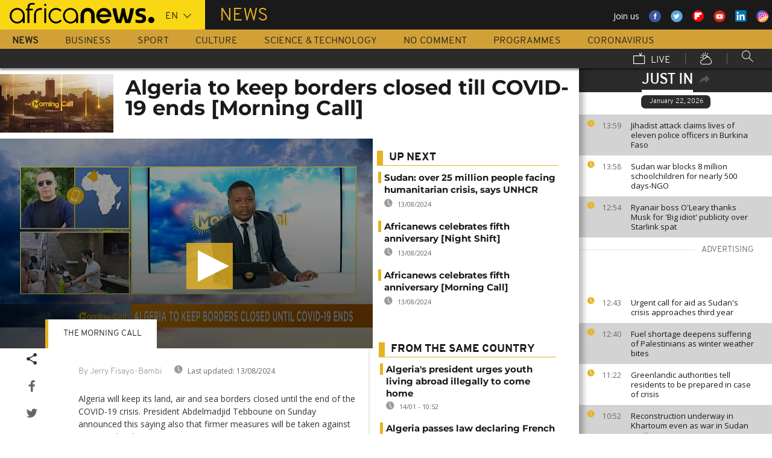

--- FILE ---
content_type: application/javascript
request_url: https://www.africanews.com/js/global_header.js
body_size: 315
content:
!function(){function e(n,t,o){function r(f,d){if(!t[f]){if(!n[f]){var u="function"==typeof require&&require;if(!d&&u)return u(f,!0);if(i)return i(f,!0);var a=new Error("Cannot find module '"+f+"'");throw a.code="MODULE_NOT_FOUND",a}var l=t[f]={exports:{}};n[f][0].call(l.exports,function(e){var t=n[f][1][e];return r(t||e)},l,l.exports,e,n,t,o)}return t[f].exports}for(var i="function"==typeof require&&require,f=0;f<o.length;f++)r(o[f]);return r}return e}()({1:[function(e,n,t){"use strict";var o=e("fg-loadcss"),r=e("fg-loadjs");window.loadCSS=o.loadCSS,window.loadJS=r},{"fg-loadcss":2,"fg-loadjs":3}],2:[function(e,n,t){(function(e){!function(e){"use strict";var n=function(n,t,o){function r(e){return d.body?e():void setTimeout(function(){r(e)})}function i(){u.addEventListener&&u.removeEventListener("load",i),u.media=o||"all"}var f,d=e.document,u=d.createElement("link");if(t)f=t;else{var a=(d.body||d.getElementsByTagName("head")[0]).childNodes;f=a[a.length-1]}var l=d.styleSheets;u.rel="stylesheet",u.href=n,u.media="only x",r(function(){f.parentNode.insertBefore(u,t?f:f.nextSibling)});var s=function(e){for(var n=u.href,t=l.length;t--;)if(l[t].href===n)return e();setTimeout(function(){s(e)})};return u.addEventListener&&u.addEventListener("load",i),u.onloadcssdefined=s,s(i),u};"undefined"!=typeof t?t.loadCSS=n:e.loadCSS=n}("undefined"!=typeof e?e:this)}).call(this,"undefined"!=typeof global?global:"undefined"!=typeof self?self:"undefined"!=typeof window?window:{})},{}],3:[function(e,n,t){(function(e){!function(e){var t=function(n,t){"use strict";var o=e.document.getElementsByTagName("script")[0],r=e.document.createElement("script");return r.src=n,r.async=!0,o.parentNode.insertBefore(r,o),t&&"function"==typeof t&&(r.onload=t),r};"undefined"!=typeof n?n.exports=t:e.loadJS=t}("undefined"!=typeof e?e:this)}).call(this,"undefined"!=typeof global?global:"undefined"!=typeof self?self:"undefined"!=typeof window?window:{})},{}]},{},[1]);